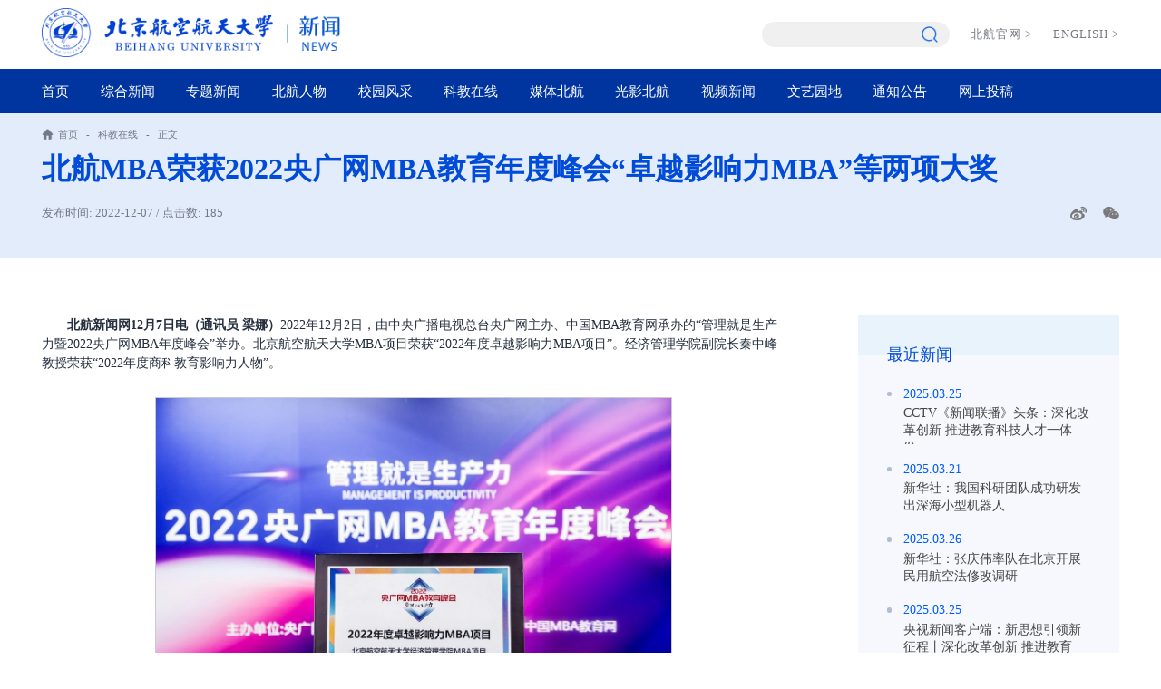

--- FILE ---
content_type: text/html
request_url: https://news.buaa.edu.cn/info/1005/57502.htm
body_size: 4623
content:
<!DOCTYPE html>
<html lang="zh-CN">

<head>
    <meta charset="UTF-8">
    <meta name="viewport" content="width=device-width, initial-scale=1.0, maximum-scale=1.0, user-scalable=0">
    <meta http-equiv="X-UA-Compatible" content="ie=edge">
    <title>北航MBA荣获2022央广网MBA教育年度峰会“卓越影响力MBA”等两项大奖-新闻网</title><META Name="keywords" Content="新闻网,科教在线" />
<META Name="description" Content="北航新闻网12月7日电（通讯员梁娜）2022年12月2日，由中央广播电视总台央广网主办、中国MBA教育网承办的“管理就是生产力暨2022央广网MBA年度峰会”举办。北京航空航天大学MBA项目荣获“2022年度卓越影响力MBA项目”。经济管理学院副院长秦中峰教授荣获“2022年度商科教育影响力人物”。“以创新引领发展、以质量构筑品牌”的北航MBA始于1998年，依托北航空、天、信等行业资源，结合学院的优势学科和办学条件，不断夯实教学质量..." />

    <link rel="stylesheet" href="../../new_page/style/reset.css">
    <link rel="stylesheet" href="../../new_page/style/public.css">
    <link rel="stylesheet" href="../../new_page/style/share.min.css">
    <link rel="stylesheet" href="../../new_page/style/ny.css">
    <link rel="stylesheet" href="../../new_page/style/ny_media.css">

    <script src="../../new_page/js/jquery.js"></script>

    <script src="../../new_page/js/public.js"></script>

<!--Announced by Visual SiteBuilder 9-->
<link rel="stylesheet" type="text/css" href="../../_sitegray/_sitegray_d.css" />
<script language="javascript" src="../../_sitegray/_sitegray.js"></script>
<!-- CustomerNO:77656262657232307e78475c52555742000000034754 -->
<link rel="stylesheet" type="text/css" href="../../content.vsb.css" />
<script type="text/javascript" src="/system/resource/js/counter.js"></script>
<script type="text/javascript">_jsq_(1005,'/content.jsp',57502,2054837847)</script>
</head>

<body>
    <!-- pc 顶部 导航 -->
    <div class="head pc">
        <div class="head-top w1320">
            <div class="logo">
<a href="https://www.buaa.edu.cn">
    <img class="logo1" src="../../images/logo-blue-left.png" alt="">
</a>
<a href="../../index.htm">
    <img class="logo1 logo2" src="../../images/logo-blue-right.png" alt="">
</a></div>
            <div class="h-right">
            <div class="search-switch"><script type="text/javascript">
    function _nl_ys_check(){
        
        var keyword = document.getElementById('showkeycode276203').value;
        if(keyword==null||keyword==""){
            alert("请输入你要检索的内容！");
            return false;
        }
        if(window.toFF==1)
        {
            document.getElementById("lucenenewssearchkey276203").value = Simplized(keyword );
        }else
        {
            document.getElementById("lucenenewssearchkey276203").value = keyword;            
        }
        var  base64 = new Base64();
        document.getElementById("lucenenewssearchkey276203").value = base64.encode(document.getElementById("lucenenewssearchkey276203").value);
        new VsbFormFunc().disableAutoEnable(document.getElementById("showkeycode276203"));
        return true;
    } 
</script>
<form action="../../ssjg.jsp?wbtreeid=1005" method="post" id="au1a" name="au1a" onsubmit="return _nl_ys_check()" style="display: inline">
 <input type="hidden" id="lucenenewssearchkey276203" name="lucenenewssearchkey" value=""><input type="hidden" id="_lucenesearchtype276203" name="_lucenesearchtype" value="1"><input type="hidden" id="searchScope276203" name="searchScope" value="1">
 
 <!-- <img src="../../new_page/images/ser.png" alt="">  -->
                    <div class="t-search">
                        <div>
                            <input type="text" name="showkeycode" id="showkeycode276203">
                            <div class="search-btn">
                                <input type="image" src="../../new_page/images/search2.png">
                            </div>
                        </div>
                    </div>
 
</form><script language="javascript" src="/system/resource/js/base64.js"></script><script language="javascript" src="/system/resource/js/formfunc.js"></script>
</div>
            
            
                <div class="h-link"><script language="javascript" src="/system/resource/js/dynclicks.js"></script><script language="javascript" src="/system/resource/js/openlink.js"></script>

<a href="http://www.buaa.edu.cn" onclick="_addDynClicks(&#34;wburl&#34;, 2054837847, 69971)">北航官网<span>></span></a>


<a href="http://ev.buaa.edu.cn/" onclick="_addDynClicks(&#34;wburl&#34;, 2054837847, 69972)">ENGLISH<span>></span></a>

</div>
            </div>
        </div>

        <div class="nav">
            <ul class="w1320">
              <li>
                    <a href="../../index.htm">首页</a>
                </li>
  <li>
                    <a href="../../zhxw.htm">综合新闻</a>
                </li>
  <li>
                    <a href="../../ztxw.htm">专题新闻</a>
                </li>
  <li>
                    <a href="../../bhrw.htm">北航人物</a>
                </li>
  <li>
                    <a href="../../xyfc_new.htm">校园风采</a>
                </li>
  <li class="active">
                    <a href="../../kjzx_new.htm">科教在线</a>
                </li>
  <li>
                    <a href="../../mtbh_new.htm">媒体北航</a>
                </li>
  <li>
                    <a href="../../gybh_new.htm">光影北航</a>
                </li>
  <li>
                    <a href="../../spxw1.htm">视频新闻</a>
                </li>
  <li>
                    <a href="../../wyyd_new.htm">文艺园地</a>
                </li>
  <li>
                    <a href="../../tzgg.htm">通知公告</a>
                </li>
  <li>
                    <a href="http://10.212.27.126/cm-sites/contribute/xwwContribute.html">网上投稿</a>
                </li>

                
                
                
                
                
            </ul>
        </div>

    </div>

    <!-- 移动端导航 -->
    <div class="wap m-head">
        <div class="m-logo">        
            
<div>
<a href="https://www.buaa.edu.cn">
    <img class="logo-wap" src="../../images/logo-w-left.png" alt="">
</a>
<a href="../../index.htm">
    <img class="logo-wap" src="../../images/logo-w-right.png" alt="">
</a>
</div>
                        
     <div class="wap-menu">
                <img src="../../new_page/images/menu.png" class="menu" alt="">
                <img src="../../new_page/images/close.png" class="close-menu" alt="">
            </div></div>
        <div class="m-nav">
            <ul class="">    <li>
                    <a href="../../index.htm">首页</a>
                </li>
    <li>
                    <a href="../../zhxw.htm">综合新闻</a>
                </li>
    <li>
                    <a href="../../ztxw.htm">专题新闻</a>
                </li>
    <li>
                    <a href="../../bhrw.htm">北航人物</a>
                </li>
    <li>
                    <a href="../../xyfc_new.htm">校园风采</a>
                </li>
    <li class="active">
                    <a href="../../kjzx_new.htm">科教在线</a>
                </li>
    <li>
                    <a href="../../mtbh_new.htm">媒体北航</a>
                </li>
    <li>
                    <a href="../../gybh_new.htm">光影北航</a>
                </li>
    <li>
                    <a href="../../spxw1.htm">视频新闻</a>
                </li>
    <li>
                    <a href="../../wyyd_new.htm">文艺园地</a>
                </li>
    <li>
                    <a href="../../tzgg.htm">通知公告</a>
                </li>
    <li>
                    <a href="http://10.212.27.126/cm-sites/contribute/xwwContribute.html">网上投稿</a>
                </li>
</ul>


            <div class="m-btm">
                <div class="h-link">

<a href="http://www.buaa.edu.cn" onclick="_addDynClicks(&#34;wburl&#34;, 2054837847, 69971)">北航官网<span>&gt;</span></a>


<a href="http://ev.buaa.edu.cn/" onclick="_addDynClicks(&#34;wburl&#34;, 2054837847, 69972)">ENGLISH<span>&gt;</span></a>

</div>
                <div class="m-search"><script type="text/javascript">
    function _nl_ys_check1(){
        
        var keyword = document.getElementById('showkeycode276223').value;
        if(keyword==null||keyword==""){
            alert("请输入你要检索的内容！");
            return false;
        }
        if(window.toFF==1)
        {
            document.getElementById("lucenenewssearchkey276223").value = Simplized(keyword );
        }else
        {
            document.getElementById("lucenenewssearchkey276223").value = keyword;            
        }
        var  base64 = new Base64();
        document.getElementById("lucenenewssearchkey276223").value = base64.encode(document.getElementById("lucenenewssearchkey276223").value);
        new VsbFormFunc().disableAutoEnable(document.getElementById("showkeycode276223"));
        return true;
    } 
</script>
<form action="../../ssjg.jsp?wbtreeid=1005" method="post" id="au7a" name="au7a" onsubmit="return _nl_ys_check1()" style="display: inline">
 <input type="hidden" id="lucenenewssearchkey276223" name="lucenenewssearchkey" value=""><input type="hidden" id="_lucenesearchtype276223" name="_lucenesearchtype" value="1"><input type="hidden" id="searchScope276223" name="searchScope" value="1">
 
 <input type="text" placeholder="请输入内容" name="showkeycode" id="showkeycode276223">
                    <input type="image" src="../../new_page/images/search2.png">
 
</form>
</div>
                
                
            </div>
             
        </div>
    </div>


    <div class="nymain">
        <div class="position">
            <div class="w1320">
                 <div class="position-box"><img src="../../new_page/images/icon-position.png" alt=""> 
                <a href="../../index.htm">首页</a>
               <span>-</span>
                <a href="../../kjzx_new.htm">科教在线</a>
               <span>-</span>
                <a>正文</a>
</div>
                
                 <div>
<script language="javascript" src="../../_dwr/interface/NewsvoteDWR.js"></script><script language="javascript" src="../../_dwr/engine.js"></script><script language="javascript" src="/system/resource/js/news/newscontent.js"></script><LINK href="/system/resource/js/photoswipe/3.0.5.1/photoswipe.css" type="text/css" rel="stylesheet"><script language="javascript" src="/system/resource/js/photoswipe/3.0.5.1/klass.min.js"></script><link rel="stylesheet" Content-type="text/css" href="/system/resource/style/component/news/content/format2.css"><script language="javascript" src="/system/resource/js/ajax.js"></script><form name="_newscontent_fromname">

<h2>北航MBA荣获2022央广网MBA教育年度峰会“卓越影响力MBA”等两项大奖</h2>
                <div class="cont-tit">
                    <p>发布时间: 2022-12-07 / 点击数: <script>_showDynClicks("wbnews", 2054837847, 57502)</script></p>
                    <div>
                       
                        <div class="icon-media" id="share-1"></div>
                    </div>
                </div>

</form>
</div>
                
            </div>
        </div>

        <div class="w1320">
            <div class="ny-c">
                <div class="ny-l">
<link rel="stylesheet" Content-type="text/css" href="/system/resource/style/component/news/content/format2.css"><form name="_newscontent_fromname">
   
   <div class="content-box">
        <div id="vsb_content_2"><div class="v_news_content">
<p class="vsbcontent_start"><strong>北航新闻网12月7日电（通讯员 梁娜）</strong>2022年12月2日，由中央广播电视总台央广网主办、中国MBA教育网承办的“管理就是生产力暨2022央广网MBA年度峰会”举办。北京航空航天大学MBA项目荣获“2022年度卓越影响力MBA项目”。经济管理学院副院长秦中峰教授荣获“2022年度商科教育影响力人物”。</p> 
<p class="vsbcontent_img"><img src="/__local/1/66/23/1AB1A6D8626EE7F79B6F0E4C7CE_CC6319CB_23DBA.jpeg" width="570" alt="新闻2-图片1.jpeg" word_img="" height="380" border="0" vspace="0" vsbhref="vurl" vurl="/_vsl/166231AB1A6D8626EE7F79B6F0E4C7CE/CC6319CB/23DBA" vheight=" 380px" vwidth=" 570px" orisrc="/__local/1/66/23/1AB1A6D8626EE7F79B6F0E4C7CE_CC6319CB_23DBA.jpeg" class="img_vsb_content" style="width: 570px; height: 380px;"></p> 
<p>“以创新引领发展、以质量构筑品牌”的北航MBA始于1998年，依托北航空、天、信等行业资源，结合学院的优势学科和办学条件，不断夯实教学质量和管理水平，强化课程建设和师资发展。建立了定位驱动下的动态课程体系，开设了创新与创业管理、大数据与商业分析、金融科技、民航管理、项目管理、技术转移、综合管理7大培养方向，构建了以“案例教学、实验教学、实践教学”为主体的“一案二实”创新教学模式，引领了同类院校MBA项目的改革发展，成为国内最具影响力的MBA项目之一。</p> 
<p>北航MBA教育项目以“秉承北航‘德才兼备，知行合一’的校训，培养具有全球视野、社会责任、科学精神与人文素养的业界精英”为项目使命，努力培养勇于创新、富于责任、精于实务、善于合作的复合型高级经济管理人才。</p> 
<p>（审核：郑海涛）</p> 
<p class="vsbcontent_end" style="text-align: right;">编辑：贾爱平</p> 
<p><br></p>
</div></div><div id="div_vote_id"></div>
       </div>
</form>
</div>
                <div class="ny-r">
                    <div class="latelyn">
                        <h3>最近新闻</h3>
                        <ul>


<script language="javascript" src="/system/resource/js/centerCutImg.js"></script>
<li>
                                <a href="../1002/64972.htm"><span>2025.03.25</span><p>CCTV《新闻联播》头条：深化改革创新 推进教育科技人才一体发...</p></a>
                            </li>


<li>
                                <a href="../1002/64922.htm"><span>2025.03.21</span><p>新华社：我国科研团队成功研发出深海小型机器人</p></a>
                            </li>


<li>
                                <a href="../1002/64982.htm"><span>2025.03.26</span><p>新华社：张庆伟率队在北京开展民用航空法修改调研</p></a>
                            </li>


<li>
                                <a href="../1002/64973.htm"><span>2025.03.25</span><p>央视新闻客户端：新思想引领新征程丨深化改革创新 推进教育科...</p></a>
                            </li>


<li>
                                <a href="../1002/64929.htm"><span>2025.03.25</span><p>北京市人才工作局到北航调研卓越工程师培养相关工作</p></a>
                            </li>

<script>_showDynClickBatch(['dynclicks_u11_64972','dynclicks_u11_64922','dynclicks_u11_64982','dynclicks_u11_64973','dynclicks_u11_64929'],[64972,64922,64982,64973,64929],"wbnews", 2054837847)</script>
</ul>
                    </div>
                </div>
            </div>

        </div>

    </div>

    <div class="footer">
        <div class="w1320">
            <div class="foot-c">
                <div class="foot-l">
                        <div class="foot-logo">    
                
<a href="<span style=%27color:red;font-size:9pt%27>转换链接错误</span>" onclick="_addDynClicks(&#34;wbimage&#34;, 2054837847, 59484)"><img src="../../new_page/images/foot-logo.png" alt=""></a>

</div>
                        <div><script language="javascript" src="/system/resource/js/news/mp4video.js"></script>
<p>地址：北京市海淀区学院路37号</p> 
<p>邮编：100083</p></div>
                    </div>

                    <div class="foot-b">        <ul>
                
             <li><a onclick="_addDynClicks(&#34;wbimage&#34;, 2054837847, 59483)">
                                    <div><img src="../../new_page/images/new_gfwx.jpg" alt=""></div>
                                    <p>官方微信</p>
                                </a></li>

            
             <li><a onclick="_addDynClicks(&#34;wbimage&#34;, 2054837847, 59482)">
                                    <div><img src="../../new_page/images/new_gfwb.jpg" alt=""></div>
                                    <p>官方微博</p>
                                </a></li>

     </ul></div>
            </div>
        </div>
        <div class="bq">
                    <div class="w1320"><!-- 版权内容请在本组件"内容配置-版权"处填写 -->
<p>版权所有 2014-2024 北京航空航天大学</p><p><a href="https://beian.miit.gov.cn/#/Integrated/index" target="_self">京ICP备05004617</a> &nbsp; &nbsp;文保网安备案号1101080018</p></div>
        </div>
    </div>


    <script src="../../new_page/js/jquery.share.min.js"></script>
    <script>
        $('#share-1').share({ sites: ['weibo', 'wechat'] });


        $(".big").click(function () {
            var body_font = Number($("html").css("font-size").split("px")[0]);
            var cont_font = Number($(".content-box").css("font-size").split("px")[0]);

            var end_font = ((cont_font / body_font) + .01).toFixed(2);
            if (end_font > .4) {
                end_font = .4;
            }
            $(".content-box").css("font-size", end_font + "rem")

        })
        $(".small").click(function () {
            var body_font = Number($("html").css("font-size").split("px")[0]);
            var cont_font = Number($(".content-box").css("font-size").split("px")[0]);

            var end_font = ((cont_font / body_font) - .01).toFixed(2);
            if (end_font < .12) {
                end_font = .12;
            }
            $(".content-box").css("font-size", end_font + "rem")
        })
    </script>

</body>

</html>
